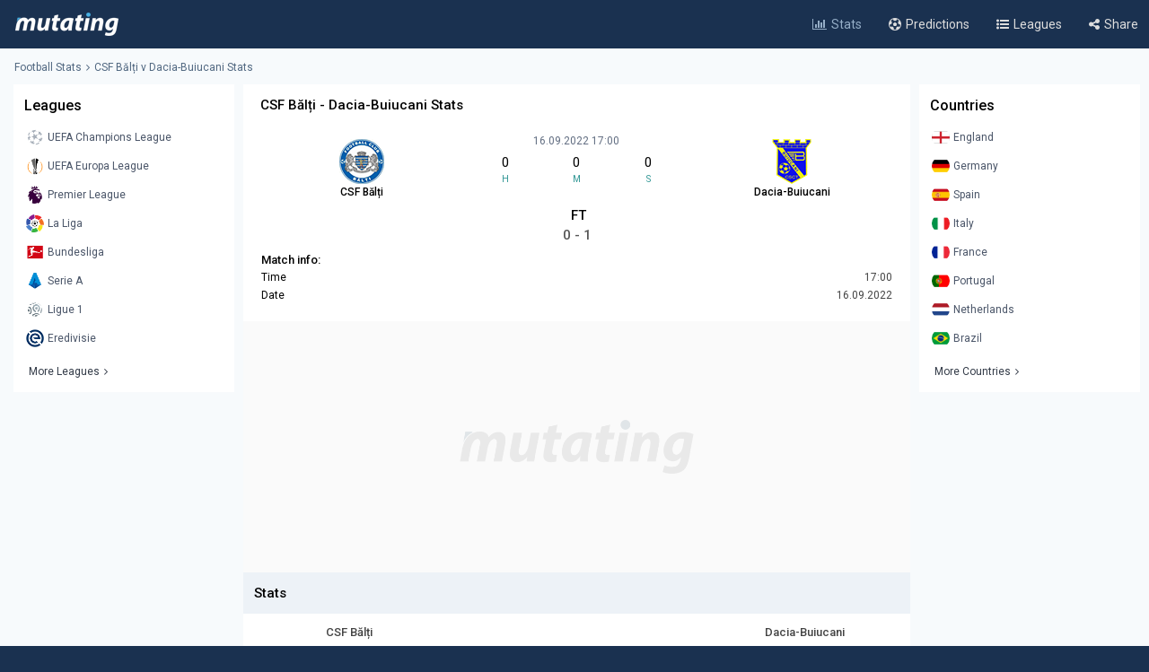

--- FILE ---
content_type: text/html; charset=utf-8
request_url: https://www.google.com/recaptcha/api2/aframe
body_size: 266
content:
<!DOCTYPE HTML><html><head><meta http-equiv="content-type" content="text/html; charset=UTF-8"></head><body><script nonce="pdRPPTVIr2og5-ex35RtxA">/** Anti-fraud and anti-abuse applications only. See google.com/recaptcha */ try{var clients={'sodar':'https://pagead2.googlesyndication.com/pagead/sodar?'};window.addEventListener("message",function(a){try{if(a.source===window.parent){var b=JSON.parse(a.data);var c=clients[b['id']];if(c){var d=document.createElement('img');d.src=c+b['params']+'&rc='+(localStorage.getItem("rc::a")?sessionStorage.getItem("rc::b"):"");window.document.body.appendChild(d);sessionStorage.setItem("rc::e",parseInt(sessionStorage.getItem("rc::e")||0)+1);localStorage.setItem("rc::h",'1769468573586');}}}catch(b){}});window.parent.postMessage("_grecaptcha_ready", "*");}catch(b){}</script></body></html>